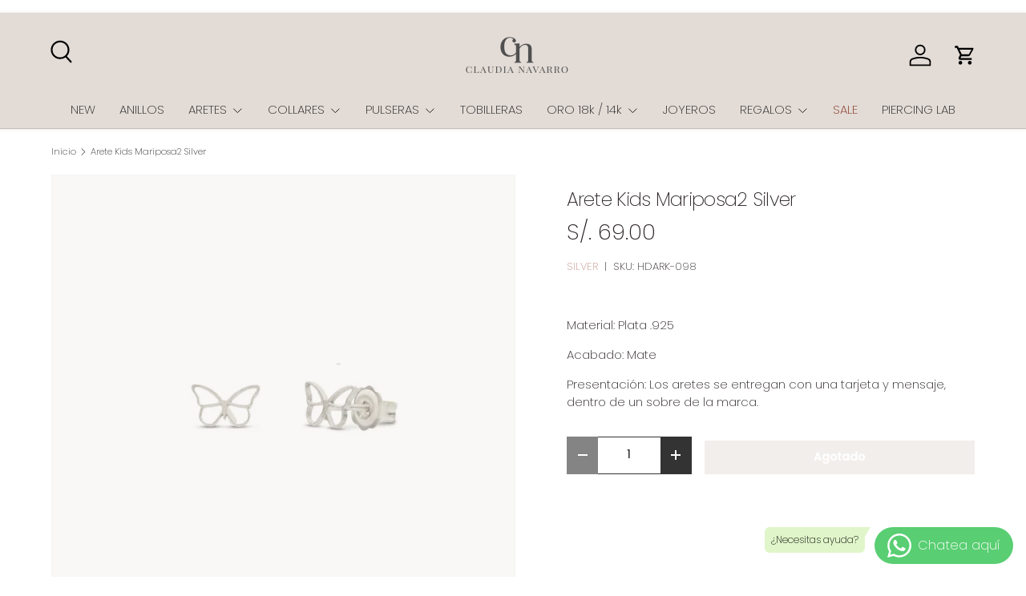

--- FILE ---
content_type: text/plain; charset=utf-8
request_url: https://sp-micro-proxy.b-cdn.net/micro?unique_id=handream.myshopify.com
body_size: 3350
content:
{"site":{"free_plan_limit_reached":false,"billing_status":null,"billing_active":true,"pricing_plan_required":false,"settings":{"proof_mobile_position":"Bottom","proof_desktop_position":"Bottom Left","proof_pop_size":"default","proof_start_delay_time":15,"proof_time_between":3,"proof_display_time":6,"proof_visible":false,"proof_cycle":true,"proof_mobile_enabled":true,"proof_desktop_enabled":true,"proof_tablet_enabled":null,"proof_locale":"es","proof_show_powered_by":false},"site_integrations":[{"id":"101231","enabled":true,"integration":{"name":"Shopify Add To Cart","handle":"shopify_storefront_add_to_cart","pro":false},"settings":{"proof_onclick_new_tab":null,"proof_exclude_pages":null,"proof_include_pages":[],"proof_display_pages_mode":"excluded","proof_minimum_activity_sessions":null,"proof_height":110,"proof_bottom":10,"proof_top":10,"proof_right":10,"proof_left":10,"proof_background_color":"#FFFFFF","proof_background_image_url":null,"proof_font_color":"#000000","proof_border_radius":40,"proof_padding_top":0,"proof_padding_bottom":0,"proof_padding_left":8,"proof_padding_right":16,"proof_icon_color":null,"proof_icon_background_color":null,"proof_hours_before_obscure":48,"proof_minimum_review_rating":5,"proof_highlights_color":"#fdcb6e","proof_display_review":true,"proof_show_review_on_hover":true,"proof_summary_time_range":1440,"proof_summary_minimum_count":10,"proof_show_media":false,"proof_show_message":false,"proof_media_url":null,"proof_media_position":null,"proof_nudge_click_url":null,"proof_icon_url":null,"proof_icon_mode":null,"proof_icon_enabled":false},"template":{"id":"9","body":{"top":"{{first_name}} en {{city}} {{province}} {{country}}","middle":"Ha añadido {{product_title}}"},"raw_body":"<top>{{first_name}} en {{city}} {{province}} {{country}}</top><middle>Ha añadido {{product_title}}</middle>","locale":"es"}},{"id":"101232","enabled":true,"integration":{"name":"Shopify Purchase","handle":"shopify_api_purchase","pro":false},"settings":{"proof_onclick_new_tab":null,"proof_exclude_pages":null,"proof_include_pages":[],"proof_display_pages_mode":"excluded","proof_minimum_activity_sessions":null,"proof_height":110,"proof_bottom":10,"proof_top":10,"proof_right":10,"proof_left":10,"proof_background_color":"#FFFFFF","proof_background_image_url":null,"proof_font_color":"#000000","proof_border_radius":40,"proof_padding_top":0,"proof_padding_bottom":0,"proof_padding_left":8,"proof_padding_right":16,"proof_icon_color":null,"proof_icon_background_color":null,"proof_hours_before_obscure":48,"proof_minimum_review_rating":5,"proof_highlights_color":"#fdcb6e","proof_display_review":true,"proof_show_review_on_hover":true,"proof_summary_time_range":1440,"proof_summary_minimum_count":10,"proof_show_media":false,"proof_show_message":false,"proof_media_url":null,"proof_media_position":null,"proof_nudge_click_url":null,"proof_icon_url":null,"proof_icon_mode":null,"proof_icon_enabled":false},"template":{"id":"8","body":{"top":"{{first_name}} en {{city}} {{province}} {{country}}","middle":"Compró {{product_title}}"},"raw_body":"<top>{{first_name}} en {{city}} {{province}} {{country}}</top><middle>Compró {{product_title}}</middle>","locale":"es"}}],"events":[{"id":"244082529","created_at":"2026-01-17T22:08:33.120Z","variables":{"first_name":"Alguien","city":"Lima","province":"Lima","province_code":"LMA","country":"Peru","country_code":"PE","product_title":"Collar Loto Gold"},"click_url":"https://claudianavarro.com/products/collar-loto-gold","image_url":"https://cdn.shopify.com/s/files/1/1201/7402/products/HDCO-094-G.jpg?v=1757317537","product":{"id":"1569495","product_id":"1831350829139","title":"Collar Loto Gold","created_at":"2018-11-14T04:12:32.000Z","updated_at":"2026-01-12T18:54:05.622Z","published_at":"2016-03-13T21:30:00.000Z"},"site_integration":{"id":"101231","enabled":true,"integration":{"name":"Shopify Add To Cart","handle":"shopify_storefront_add_to_cart","pro":false},"template":{"id":"9","body":{"top":"{{first_name}} en {{city}} {{province}} {{country}}","middle":"Ha añadido {{product_title}}"},"raw_body":"<top>{{first_name}} en {{city}} {{province}} {{country}}</top><middle>Ha añadido {{product_title}}</middle>","locale":"es"}}},{"id":"244082507","created_at":"2026-01-17T22:07:45.000Z","variables":{"first_name":"Alguien","city":"San Miguel","province":"Lima (departamento)","province_code":"PE-LIM","country":"Peru","country_code":"PE","product_title":"COLLAR 2 CORAZONES SILVER"},"click_url":"https://claudianavarro.com/products/collar-2-corazones-silver","image_url":"https://cdn.shopify.com/s/files/1/1201/7402/products/HDCO-016_a0aa7e92-1bb0-49a5-acf3-70837f371aaa.jpg?v=1757317779","product":{"id":"1568003","product_id":"8854293836","title":"COLLAR 2 CORAZONES SILVER","created_at":"2016-11-06T18:24:59.000Z","updated_at":"2026-01-17T22:07:48.822Z","published_at":"2016-07-25T03:16:00.000Z"},"site_integration":{"id":"101232","enabled":true,"integration":{"name":"Shopify Purchase","handle":"shopify_api_purchase","pro":false},"template":{"id":"8","body":{"top":"{{first_name}} en {{city}} {{province}} {{country}}","middle":"Compró {{product_title}}"},"raw_body":"<top>{{first_name}} en {{city}} {{province}} {{country}}</top><middle>Compró {{product_title}}</middle>","locale":"es"}}},{"id":"244081750","created_at":"2026-01-17T21:43:32.713Z","variables":{"first_name":"Alguien","city":"Lima","province":"Lima","province_code":"LMA","country":"Peru","country_code":"PE","product_title":"Bangle Flex S Gold"},"click_url":"https://claudianavarro.com/products/bangle-flex-s-gold","image_url":"https://cdn.shopify.com/s/files/1/1201/7402/products/HDPU-174-G.png?v=1757316985","product":{"id":"51460250","product_id":"6760278327379","title":"Bangle Flex S Gold","created_at":"2022-05-07T13:04:31.000Z","updated_at":"2026-01-12T16:40:47.593Z","published_at":"2022-05-07T13:25:16.000Z"},"site_integration":{"id":"101231","enabled":true,"integration":{"name":"Shopify Add To Cart","handle":"shopify_storefront_add_to_cart","pro":false},"template":{"id":"9","body":{"top":"{{first_name}} en {{city}} {{province}} {{country}}","middle":"Ha añadido {{product_title}}"},"raw_body":"<top>{{first_name}} en {{city}} {{province}} {{country}}</top><middle>Ha añadido {{product_title}}</middle>","locale":"es"}}},{"id":"244081729","created_at":"2026-01-17T21:42:53.934Z","variables":{"first_name":"Alguien","city":"Lima","province":"Lima","province_code":"LMA","country":"Peru","country_code":"PE","product_title":"Bangle Flex S Gold"},"click_url":"https://claudianavarro.com/products/bangle-flex-s-gold","image_url":"https://cdn.shopify.com/s/files/1/1201/7402/products/HDPU-174-G.png?v=1757316985","product":{"id":"51460250","product_id":"6760278327379","title":"Bangle Flex S Gold","created_at":"2022-05-07T13:04:31.000Z","updated_at":"2026-01-12T16:40:47.593Z","published_at":"2022-05-07T13:25:16.000Z"},"site_integration":{"id":"101231","enabled":true,"integration":{"name":"Shopify Add To Cart","handle":"shopify_storefront_add_to_cart","pro":false},"template":{"id":"9","body":{"top":"{{first_name}} en {{city}} {{province}} {{country}}","middle":"Ha añadido {{product_title}}"},"raw_body":"<top>{{first_name}} en {{city}} {{province}} {{country}}</top><middle>Ha añadido {{product_title}}</middle>","locale":"es"}}},{"id":"244080272","created_at":"2026-01-17T20:59:12.810Z","variables":{"first_name":"Alguien","city":"Lima","province":"Lima","province_code":"LMA","country":"Peru","country_code":"PE","product_title":"COLLAR 2 CORAZONES SILVER"},"click_url":"https://claudianavarro.com/products/collar-2-corazones-silver","image_url":"https://cdn.shopify.com/s/files/1/1201/7402/products/HDCO-016_a0aa7e92-1bb0-49a5-acf3-70837f371aaa.jpg?v=1757317779","product":{"id":"1568003","product_id":"8854293836","title":"COLLAR 2 CORAZONES SILVER","created_at":"2016-11-06T18:24:59.000Z","updated_at":"2026-01-17T22:07:48.822Z","published_at":"2016-07-25T03:16:00.000Z"},"site_integration":{"id":"101231","enabled":true,"integration":{"name":"Shopify Add To Cart","handle":"shopify_storefront_add_to_cart","pro":false},"template":{"id":"9","body":{"top":"{{first_name}} en {{city}} {{province}} {{country}}","middle":"Ha añadido {{product_title}}"},"raw_body":"<top>{{first_name}} en {{city}} {{province}} {{country}}</top><middle>Ha añadido {{product_title}}</middle>","locale":"es"}}},{"id":"244080084","created_at":"2026-01-17T20:53:02.276Z","variables":{"first_name":"Alguien","city":"Piura","province":"Piura","province_code":"PIU","country":"Peru","country_code":"PE","product_title":"Bangle Flex S Gold"},"click_url":"https://claudianavarro.com/products/bangle-flex-s-gold","image_url":"https://cdn.shopify.com/s/files/1/1201/7402/products/HDPU-174-G.png?v=1757316985","product":{"id":"51460250","product_id":"6760278327379","title":"Bangle Flex S Gold","created_at":"2022-05-07T13:04:31.000Z","updated_at":"2026-01-12T16:40:47.593Z","published_at":"2022-05-07T13:25:16.000Z"},"site_integration":{"id":"101231","enabled":true,"integration":{"name":"Shopify Add To Cart","handle":"shopify_storefront_add_to_cart","pro":false},"template":{"id":"9","body":{"top":"{{first_name}} en {{city}} {{province}} {{country}}","middle":"Ha añadido {{product_title}}"},"raw_body":"<top>{{first_name}} en {{city}} {{province}} {{country}}</top><middle>Ha añadido {{product_title}}</middle>","locale":"es"}}},{"id":"244076707","created_at":"2026-01-17T19:38:10.833Z","variables":{"first_name":"Alguien","city":"Lima","province":"Lima","province_code":"LMA","country":"Peru","country_code":"PE","product_title":"Anillo Cora Gold"},"click_url":"https://claudianavarro.com/products/anillo-cora-gold","image_url":"https://cdn.shopify.com/s/files/1/1201/7402/products/HDAN-038-G.jpg?v=1757316907","product":{"id":"54359410","product_id":"6916457463891","title":"Anillo Cora Gold","created_at":"2022-12-10T05:34:03.000Z","updated_at":"2026-01-12T16:36:46.591Z","published_at":"2022-12-30T00:10:20.000Z"},"site_integration":{"id":"101231","enabled":true,"integration":{"name":"Shopify Add To Cart","handle":"shopify_storefront_add_to_cart","pro":false},"template":{"id":"9","body":{"top":"{{first_name}} en {{city}} {{province}} {{country}}","middle":"Ha añadido {{product_title}}"},"raw_body":"<top>{{first_name}} en {{city}} {{province}} {{country}}</top><middle>Ha añadido {{product_title}}</middle>","locale":"es"}}},{"id":"244073679","created_at":"2026-01-17T18:15:58.494Z","variables":{"first_name":"Alguien","city":"Lima","province":"Lima","province_code":"LMA","country":"Peru","country_code":"PE","product_title":"Ear Climber Olivo Gold"},"click_url":"https://claudianavarro.com/products/arete-olivo-gold","image_url":"https://cdn.shopify.com/s/files/1/1201/7402/products/HDAR-032-G_56c10efd-55fe-4145-a002-f78cf4bbff4c.jpg?v=1757317742","product":{"id":"1574444","product_id":"8854715916","title":"Ear Climber Olivo Gold","created_at":"2016-11-06T22:31:19.000Z","updated_at":"2026-01-12T18:45:10.042Z","published_at":"2016-03-16T02:47:00.000Z"},"site_integration":{"id":"101231","enabled":true,"integration":{"name":"Shopify Add To Cart","handle":"shopify_storefront_add_to_cart","pro":false},"template":{"id":"9","body":{"top":"{{first_name}} en {{city}} {{province}} {{country}}","middle":"Ha añadido {{product_title}}"},"raw_body":"<top>{{first_name}} en {{city}} {{province}} {{country}}</top><middle>Ha añadido {{product_title}}</middle>","locale":"es"}}},{"id":"244072675","created_at":"2026-01-17T17:46:03.821Z","variables":{"first_name":"Alguien","city":"Lima","province":"Lima","province_code":"LMA","country":"Peru","country_code":"PE","product_title":"Arete Mapa Gold"},"click_url":"https://claudianavarro.com/products/arete-mapa-gold","image_url":"https://cdn.shopify.com/s/files/1/1201/7402/products/HDAR-037-G.jpg?v=1757317489","product":{"id":"1565617","product_id":"2495039930451","title":"Arete Mapa Gold","created_at":"2019-02-12T21:42:00.000Z","updated_at":"2026-01-12T18:21:10.354Z","published_at":"2019-02-12T21:41:09.000Z"},"site_integration":{"id":"101231","enabled":true,"integration":{"name":"Shopify Add To Cart","handle":"shopify_storefront_add_to_cart","pro":false},"template":{"id":"9","body":{"top":"{{first_name}} en {{city}} {{province}} {{country}}","middle":"Ha añadido {{product_title}}"},"raw_body":"<top>{{first_name}} en {{city}} {{province}} {{country}}</top><middle>Ha añadido {{product_title}}</middle>","locale":"es"}}},{"id":"244067371","created_at":"2026-01-17T15:16:10.665Z","variables":{"first_name":"Alguien","city":"Lima","province":"Lima","province_code":"LMA","country":"Peru","country_code":"PE","product_title":"Joyero Mediano Negro"},"click_url":"https://claudianavarro.com/products/joyero-mediano-negro-1","image_url":"https://cdn.shopify.com/s/files/1/1201/7402/files/joyero4.jpg?v=1765845634","product":{"id":"65365916","product_id":"7782283935827","title":"Joyero Mediano Negro","created_at":"2025-12-16T00:32:18.247Z","updated_at":"2026-01-12T16:31:59.046Z","published_at":"2025-12-16T00:41:50.000Z"},"site_integration":{"id":"101231","enabled":true,"integration":{"name":"Shopify Add To Cart","handle":"shopify_storefront_add_to_cart","pro":false},"template":{"id":"9","body":{"top":"{{first_name}} en {{city}} {{province}} {{country}}","middle":"Ha añadido {{product_title}}"},"raw_body":"<top>{{first_name}} en {{city}} {{province}} {{country}}</top><middle>Ha añadido {{product_title}}</middle>","locale":"es"}}},{"id":"244046768","created_at":"2026-01-17T04:02:26.275Z","variables":{"first_name":"Alguien","city":"Lima","province":"Lima","province_code":"LMA","country":"Peru","country_code":"PE","product_title":"COLLAR 2 CORAZONES SILVER"},"click_url":"https://claudianavarro.com/products/collar-2-corazones-silver","image_url":"https://cdn.shopify.com/s/files/1/1201/7402/products/HDCO-016_a0aa7e92-1bb0-49a5-acf3-70837f371aaa.jpg?v=1757317779","product":{"id":"1568003","product_id":"8854293836","title":"COLLAR 2 CORAZONES SILVER","created_at":"2016-11-06T18:24:59.000Z","updated_at":"2026-01-17T22:07:48.822Z","published_at":"2016-07-25T03:16:00.000Z"},"site_integration":{"id":"101231","enabled":true,"integration":{"name":"Shopify Add To Cart","handle":"shopify_storefront_add_to_cart","pro":false},"template":{"id":"9","body":{"top":"{{first_name}} en {{city}} {{province}} {{country}}","middle":"Ha añadido {{product_title}}"},"raw_body":"<top>{{first_name}} en {{city}} {{province}} {{country}}</top><middle>Ha añadido {{product_title}}</middle>","locale":"es"}}},{"id":"244046149","created_at":"2026-01-17T03:42:01.000Z","variables":{"first_name":"Alguien","city":"Lima","province":"Lima (provincia)","province_code":"PE-LMA","country":"Peru","country_code":"PE","product_title":"Ear Climber Bubble Gold"},"click_url":"https://claudianavarro.com/products/earcuff-bubble-gold","image_url":"https://cdn.shopify.com/s/files/1/1201/7402/products/HDAR-140-G_756d86ba-ae91-44f3-8cac-013bda7689f0.jpg?v=1757317382","product":{"id":"16022882","product_id":"4348322480211","title":"Ear Climber Bubble Gold","created_at":"2019-11-15T02:24:24.000Z","updated_at":"2026-01-17T03:42:09.228Z","published_at":"2019-11-21T01:13:18.000Z"},"site_integration":{"id":"101232","enabled":true,"integration":{"name":"Shopify Purchase","handle":"shopify_api_purchase","pro":false},"template":{"id":"8","body":{"top":"{{first_name}} en {{city}} {{province}} {{country}}","middle":"Compró {{product_title}}"},"raw_body":"<top>{{first_name}} en {{city}} {{province}} {{country}}</top><middle>Compró {{product_title}}</middle>","locale":"es"}}},{"id":"244046102","created_at":"2026-01-17T03:40:18.505Z","variables":{"first_name":"Alguien","city":"Lima","province":"Lima","province_code":"LMA","country":"Peru","country_code":"PE","product_title":"Ear Climber Bubble Gold"},"click_url":"https://claudianavarro.com/products/earcuff-bubble-gold","image_url":"https://cdn.shopify.com/s/files/1/1201/7402/products/HDAR-140-G_756d86ba-ae91-44f3-8cac-013bda7689f0.jpg?v=1757317382","product":{"id":"16022882","product_id":"4348322480211","title":"Ear Climber Bubble Gold","created_at":"2019-11-15T02:24:24.000Z","updated_at":"2026-01-17T03:42:09.228Z","published_at":"2019-11-21T01:13:18.000Z"},"site_integration":{"id":"101231","enabled":true,"integration":{"name":"Shopify Add To Cart","handle":"shopify_storefront_add_to_cart","pro":false},"template":{"id":"9","body":{"top":"{{first_name}} en {{city}} {{province}} {{country}}","middle":"Ha añadido {{product_title}}"},"raw_body":"<top>{{first_name}} en {{city}} {{province}} {{country}}</top><middle>Ha añadido {{product_title}}</middle>","locale":"es"}}},{"id":"244044074","created_at":"2026-01-17T02:40:13.263Z","variables":{"first_name":"Alguien","city":"Lima","province":"Lima","province_code":"LMA","country":"Peru","country_code":"PE","product_title":"Bangle Flex S Gold"},"click_url":"https://claudianavarro.com/products/bangle-flex-s-gold","image_url":"https://cdn.shopify.com/s/files/1/1201/7402/products/HDPU-174-G.png?v=1757316985","product":{"id":"51460250","product_id":"6760278327379","title":"Bangle Flex S Gold","created_at":"2022-05-07T13:04:31.000Z","updated_at":"2026-01-12T16:40:47.593Z","published_at":"2022-05-07T13:25:16.000Z"},"site_integration":{"id":"101231","enabled":true,"integration":{"name":"Shopify Add To Cart","handle":"shopify_storefront_add_to_cart","pro":false},"template":{"id":"9","body":{"top":"{{first_name}} en {{city}} {{province}} {{country}}","middle":"Ha añadido {{product_title}}"},"raw_body":"<top>{{first_name}} en {{city}} {{province}} {{country}}</top><middle>Ha añadido {{product_title}}</middle>","locale":"es"}}},{"id":"244038873","created_at":"2026-01-16T23:48:55.000Z","variables":{"first_name":"Alguien","city":"Lima","province":"Lima (provincia)","province_code":"PE-LMA","country":"Peru","country_code":"PE","product_title":"Collar Cz Celine Gold"},"click_url":"https://claudianavarro.com/products/collar-cz-celine-gold","image_url":"https://cdn.shopify.com/s/files/1/1201/7402/files/HDGACZ-002-G-2.jpg?v=1764565065","product":{"id":"65325181","product_id":"7768027889747","title":"Collar Cz Celine Gold","created_at":"2025-11-28T04:28:18.171Z","updated_at":"2026-01-16T23:48:58.792Z","published_at":"2025-11-29T14:48:38.000Z"},"site_integration":{"id":"101232","enabled":true,"integration":{"name":"Shopify Purchase","handle":"shopify_api_purchase","pro":false},"template":{"id":"8","body":{"top":"{{first_name}} en {{city}} {{province}} {{country}}","middle":"Compró {{product_title}}"},"raw_body":"<top>{{first_name}} en {{city}} {{province}} {{country}}</top><middle>Compró {{product_title}}</middle>","locale":"es"}}},{"id":"244033240","created_at":"2026-01-16T21:18:07.845Z","variables":{"first_name":"Alguien","city":"Lima","province":"Lima","province_code":"LMA","country":"Peru","country_code":"PE","product_title":"Hoops Med Gold"},"click_url":"https://claudianavarro.com/products/hoop-med-gold","image_url":"https://cdn.shopify.com/s/files/1/1201/7402/products/HDAG-168-G.jpg?v=1757317284","product":{"id":"33262078","product_id":"4676393926739","title":"Hoops Med Gold","created_at":"2020-09-10T02:51:38.000Z","updated_at":"2026-01-12T18:59:20.326Z","published_at":"2020-09-10T20:38:33.000Z"},"site_integration":{"id":"101231","enabled":true,"integration":{"name":"Shopify Add To Cart","handle":"shopify_storefront_add_to_cart","pro":false},"template":{"id":"9","body":{"top":"{{first_name}} en {{city}} {{province}} {{country}}","middle":"Ha añadido {{product_title}}"},"raw_body":"<top>{{first_name}} en {{city}} {{province}} {{country}}</top><middle>Ha añadido {{product_title}}</middle>","locale":"es"}}},{"id":"244027708","created_at":"2026-01-16T19:09:29.564Z","variables":{"first_name":"Alguien","city":"Lima","province":"Lima","province_code":"LMA","country":"Peru","country_code":"PE","product_title":"Pulsera Magia Silver"},"click_url":"https://claudianavarro.com/products/pulsera-estrella-magia-silver","image_url":"https://cdn.shopify.com/s/files/1/1201/7402/products/MAPU-001.jpg?v=1757317531","product":{"id":"1579073","product_id":"1831401717843","title":"Pulsera Magia Silver","created_at":"2018-11-14T05:52:45.000Z","updated_at":"2026-01-12T16:46:02.668Z","published_at":"2022-03-28T17:18:44.000Z"},"site_integration":{"id":"101231","enabled":true,"integration":{"name":"Shopify Add To Cart","handle":"shopify_storefront_add_to_cart","pro":false},"template":{"id":"9","body":{"top":"{{first_name}} en {{city}} {{province}} {{country}}","middle":"Ha añadido {{product_title}}"},"raw_body":"<top>{{first_name}} en {{city}} {{province}} {{country}}</top><middle>Ha añadido {{product_title}}</middle>","locale":"es"}}},{"id":"244024835","created_at":"2026-01-16T18:09:25.000Z","variables":{"first_name":"Alguien","city":"San Martín de Porres","province":"Lima (provincia)","province_code":"PE-LMA","country":"Peru","country_code":"PE","product_title":"Arete Lea Gold"},"click_url":"https://claudianavarro.com/products/arete-lea-gold","image_url":"https://cdn.shopify.com/s/files/1/1201/7402/files/HDAR-202-G.jpg?v=1757316720","product":{"id":"62345721","product_id":"7513554845779","title":"Arete Lea Gold","created_at":"2025-01-14T19:36:21.021Z","updated_at":"2026-01-16T18:09:35.650Z","published_at":"2025-01-14T19:36:18.000Z"},"site_integration":{"id":"101232","enabled":true,"integration":{"name":"Shopify Purchase","handle":"shopify_api_purchase","pro":false},"template":{"id":"8","body":{"top":"{{first_name}} en {{city}} {{province}} {{country}}","middle":"Compró {{product_title}}"},"raw_body":"<top>{{first_name}} en {{city}} {{province}} {{country}}</top><middle>Compró {{product_title}}</middle>","locale":"es"}}},{"id":"244024447","created_at":"2026-01-16T18:00:55.193Z","variables":{"first_name":"Alguien","city":"Lima","province":"Lima","province_code":"LMA","country":"Peru","country_code":"PE","product_title":"Arete Lea Gold"},"click_url":"https://claudianavarro.com/products/arete-lea-gold","image_url":"https://cdn.shopify.com/s/files/1/1201/7402/files/HDAR-202-G.jpg?v=1757316720","product":{"id":"62345721","product_id":"7513554845779","title":"Arete Lea Gold","created_at":"2025-01-14T19:36:21.021Z","updated_at":"2026-01-16T18:09:35.650Z","published_at":"2025-01-14T19:36:18.000Z"},"site_integration":{"id":"101231","enabled":true,"integration":{"name":"Shopify Add To Cart","handle":"shopify_storefront_add_to_cart","pro":false},"template":{"id":"9","body":{"top":"{{first_name}} en {{city}} {{province}} {{country}}","middle":"Ha añadido {{product_title}}"},"raw_body":"<top>{{first_name}} en {{city}} {{province}} {{country}}</top><middle>Ha añadido {{product_title}}</middle>","locale":"es"}}},{"id":"243999771","created_at":"2026-01-16T05:37:34.412Z","variables":{"first_name":"Alguien","city":"Lima","province":"Lima","province_code":"LMA","country":"Peru","country_code":"PE","product_title":"Arete Maxi Lis Gold"},"click_url":"https://claudianavarro.com/products/arete-maxi-lis-gold","image_url":"https://cdn.shopify.com/s/files/1/1201/7402/products/HDAR-183-G.png?v=1757316919","product":{"id":"54359337","product_id":"6916435214419","title":"Arete Maxi Lis Gold","created_at":"2022-12-10T04:56:35.000Z","updated_at":"2026-01-12T16:57:41.840Z","published_at":"2022-12-10T23:11:45.000Z"},"site_integration":{"id":"101231","enabled":true,"integration":{"name":"Shopify Add To Cart","handle":"shopify_storefront_add_to_cart","pro":false},"template":{"id":"9","body":{"top":"{{first_name}} en {{city}} {{province}} {{country}}","middle":"Ha añadido {{product_title}}"},"raw_body":"<top>{{first_name}} en {{city}} {{province}} {{country}}</top><middle>Ha añadido {{product_title}}</middle>","locale":"es"}}},{"id":"243995709","created_at":"2026-01-16T03:12:50.894Z","variables":{"first_name":"Alguien","city":"Lima","province":"Lima","province_code":"LMA","country":"Peru","country_code":"PE","product_title":"Arete Loto Gold"},"click_url":"https://claudianavarro.com/products/arete-loto-gold","image_url":"https://cdn.shopify.com/s/files/1/1201/7402/products/HDAR-094-G_44f7adc8-1f2d-4eb5-9d47-1d7dfb701b63.png?v=1757317548","product":{"id":"1565495","product_id":"1831309738067","title":"Arete Loto Gold","created_at":"2018-11-14T03:37:58.000Z","updated_at":"2026-01-12T18:47:46.642Z","published_at":"2017-11-15T04:32:31.000Z"},"site_integration":{"id":"101231","enabled":true,"integration":{"name":"Shopify Add To Cart","handle":"shopify_storefront_add_to_cart","pro":false},"template":{"id":"9","body":{"top":"{{first_name}} en {{city}} {{province}} {{country}}","middle":"Ha añadido {{product_title}}"},"raw_body":"<top>{{first_name}} en {{city}} {{province}} {{country}}</top><middle>Ha añadido {{product_title}}</middle>","locale":"es"}}},{"id":"243988685","created_at":"2026-01-16T00:03:40.101Z","variables":{"first_name":"Alguien","city":"Huancayo","province":"Junin","province_code":"JUN","country":"Peru","country_code":"PE","product_title":"Arete Libélula Gold"},"click_url":"https://claudianavarro.com/products/arete-libelula-gold","image_url":"https://cdn.shopify.com/s/files/1/1201/7402/products/HDAR-057-G_23dc5575-af20-4ca1-a20c-c775ab98186c.png?v=1757317667","product":{"id":"1565452","product_id":"119145365529","title":"Arete Libélula Gold","created_at":"2017-11-14T01:02:21.000Z","updated_at":"2026-01-12T18:40:37.669Z","published_at":"2017-11-15T01:11:51.000Z"},"site_integration":{"id":"101231","enabled":true,"integration":{"name":"Shopify Add To Cart","handle":"shopify_storefront_add_to_cart","pro":false},"template":{"id":"9","body":{"top":"{{first_name}} en {{city}} {{province}} {{country}}","middle":"Ha añadido {{product_title}}"},"raw_body":"<top>{{first_name}} en {{city}} {{province}} {{country}}</top><middle>Ha añadido {{product_title}}</middle>","locale":"es"}}},{"id":"243984358","created_at":null,"variables":{"first_name":"Alguien","city":"Lima","province":"Lima","province_code":"LMA","country":"Peru","country_code":"PE","product_title":"Hoops Alba Gold"},"click_url":"https://claudianavarro.com/products/hoops-alba-gold","image_url":"https://cdn.shopify.com/s/files/1/1201/7402/files/HOOPSALBA1.jpg?v=1757316773","product":{"id":"60538857","product_id":"7400470282323","title":"Hoops Alba Gold","created_at":"2024-07-10T03:14:03.000Z","updated_at":"2026-01-12T16:45:37.693Z","published_at":"2024-07-10T23:14:57.000Z"},"site_integration":{"id":"101231","enabled":true,"integration":{"name":"Shopify Add To Cart","handle":"shopify_storefront_add_to_cart","pro":false},"template":{"id":"9","body":{"top":"{{first_name}} en {{city}} {{province}} {{country}}","middle":"Ha añadido {{product_title}}"},"raw_body":"<top>{{first_name}} en {{city}} {{province}} {{country}}</top><middle>Ha añadido {{product_title}}</middle>","locale":"es"}}},{"id":"243982117","created_at":null,"variables":{"first_name":"Alguien","city":"Lima","province":"Lima","province_code":"LMA","country":"Peru","country_code":"PE","product_title":"Gargantilla Cosme Silver"},"click_url":"https://claudianavarro.com/products/gargantilla-cosme-silver-rh","image_url":"https://cdn.shopify.com/s/files/1/1201/7402/products/HDGA-039-RH.jpg?v=1757317444","product":{"id":"54376647","product_id":"6917963841619","title":"Gargantilla Cosme Silver","created_at":"2022-12-13T04:13:32.000Z","updated_at":"2026-01-12T16:50:19.304Z","published_at":"2022-12-19T18:29:05.000Z"},"site_integration":{"id":"101231","enabled":true,"integration":{"name":"Shopify Add To Cart","handle":"shopify_storefront_add_to_cart","pro":false},"template":{"id":"9","body":{"top":"{{first_name}} en {{city}} {{province}} {{country}}","middle":"Ha añadido {{product_title}}"},"raw_body":"<top>{{first_name}} en {{city}} {{province}} {{country}}</top><middle>Ha añadido {{product_title}}</middle>","locale":"es"}}},{"id":"243980919","created_at":null,"variables":{"first_name":"Alguien","city":"Lima","province":"Lima","province_code":"LMA","country":"Peru","country_code":"PE","product_title":"Gargantilla Cosme Gold"},"click_url":"https://claudianavarro.com/products/gargantilla-cosme-gold","image_url":"https://cdn.shopify.com/s/files/1/1201/7402/products/gargantilla-11-1-blanco.jpg?v=1757316904","product":{"id":"54376637","product_id":"6917960630355","title":"Gargantilla Cosme Gold","created_at":"2022-12-13T04:10:22.000Z","updated_at":"2026-01-12T16:41:14.957Z","published_at":"2022-12-19T18:28:22.000Z"},"site_integration":{"id":"101231","enabled":true,"integration":{"name":"Shopify Add To Cart","handle":"shopify_storefront_add_to_cart","pro":false},"template":{"id":"9","body":{"top":"{{first_name}} en {{city}} {{province}} {{country}}","middle":"Ha añadido {{product_title}}"},"raw_body":"<top>{{first_name}} en {{city}} {{province}} {{country}}</top><middle>Ha añadido {{product_title}}</middle>","locale":"es"}}}]}}